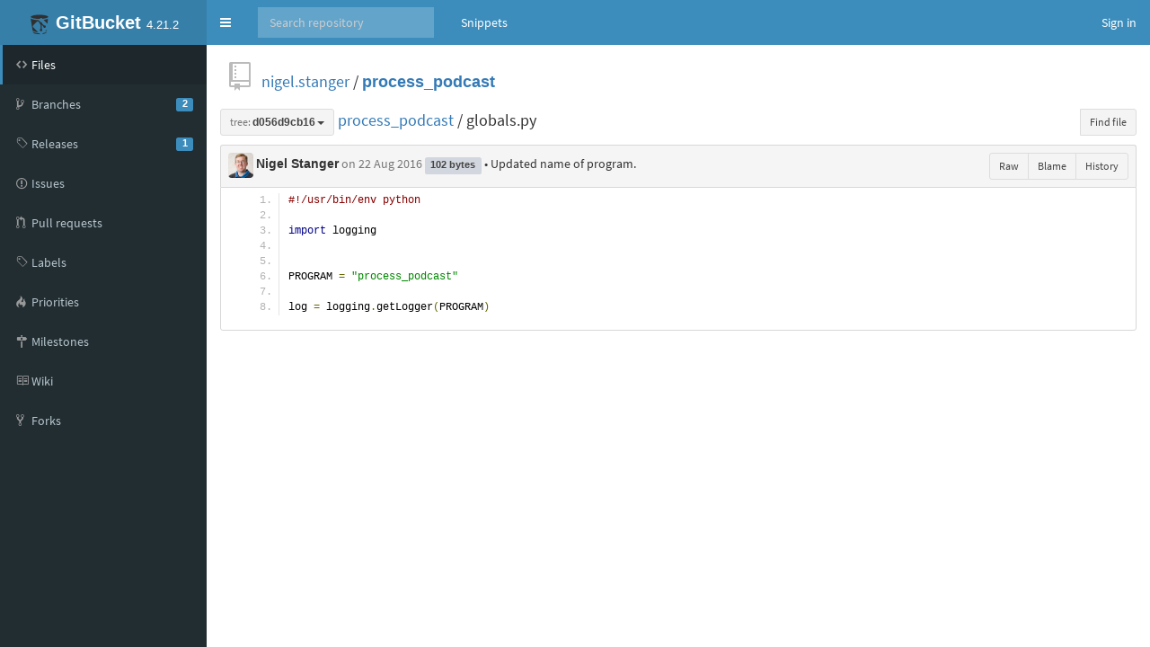

--- FILE ---
content_type: text/html;charset=utf-8
request_url: https://isgb.otago.ac.nz/infosci/nigel.stanger/process_podcast/blob/d056d9cb166710b709ed352169c6264f48c6ac76/globals.py
body_size: 21053
content:


<!DOCTYPE html>
<html>
  <head>
    <meta charset="utf-8">
    <title>process_podcast/globals.py at d056d9cb166710b709ed352169c6264f48c6ac76 - nigel.stanger/process_podcast</title>
    <meta http-equiv="X-UA-Compatible" content="IE=edge" />
    <link rel="icon" href="https://isgb.otago.ac.nz/infosci/assets/common/images/gitbucket.png?20251213153101" type="image/vnd.microsoft.icon" />
    <meta name="viewport" content="width=device-width, initial-scale=1.0">
    <link href="https://isgb.otago.ac.nz/infosci/assets/vendors/google-fonts/css/source-sans-pro.css?20251213153101" rel="stylesheet">
    <link href="https://isgb.otago.ac.nz/infosci/assets/vendors/bootstrap-3.3.7/css/bootstrap.min.css?20251213153101" rel="stylesheet">
    <link href="https://isgb.otago.ac.nz/infosci/assets/vendors/octicons-4.4.0/octicons.min.css?20251213153101" rel="stylesheet">
    <link href="https://isgb.otago.ac.nz/infosci/assets/vendors/bootstrap-datetimepicker-4.17.44/css/bootstrap-datetimepicker.min.css?20251213153101" rel="stylesheet">
    <link href="https://isgb.otago.ac.nz/infosci/assets/vendors/colorpicker/css/bootstrap-colorpicker.min.css?20251213153101" rel="stylesheet">
    <link href="https://isgb.otago.ac.nz/infosci/assets/vendors/google-code-prettify/prettify.css?20251213153101" type="text/css" rel="stylesheet"/>
    <link href="https://isgb.otago.ac.nz/infosci/assets/vendors/facebox/facebox.css?20251213153101" rel="stylesheet"/>
    <link href="https://isgb.otago.ac.nz/infosci/assets/vendors/AdminLTE-2.4.2/css/AdminLTE.min.css?20251213153101" rel="stylesheet">
    <link href="https://isgb.otago.ac.nz/infosci/assets/vendors/AdminLTE-2.4.2/css/skins/skin-blue.min.css?20251213153101" rel="stylesheet">
    <link href="https://isgb.otago.ac.nz/infosci/assets/vendors/font-awesome-4.7.0/css/font-awesome.min.css?20251213153101" rel="stylesheet">
    <link href="https://isgb.otago.ac.nz/infosci/assets/vendors/jquery-ui/jquery-ui.min.css?20251213153101" rel="stylesheet">
    <link href="https://isgb.otago.ac.nz/infosci/assets/vendors/jquery-ui/jquery-ui.structure.min.css?20251213153101" rel="stylesheet">
    <link href="https://isgb.otago.ac.nz/infosci/assets/vendors/jquery-ui/jquery-ui.theme.min.css?20251213153101" rel="stylesheet">
    <link href="https://isgb.otago.ac.nz/infosci/assets/common/css/gitbucket.css?20251213153101" rel="stylesheet">
    <script src="https://isgb.otago.ac.nz/infosci/assets/vendors/jquery/jquery-3.2.1.min.js?20251213153101"></script>
    <script src="https://isgb.otago.ac.nz/infosci/assets/vendors/jquery-ui/jquery-ui.min.js?20251213153101"></script>
    <script src="https://isgb.otago.ac.nz/infosci/assets/vendors/dropzone/dropzone.min.js?20251213153101"></script>
    <script src="https://isgb.otago.ac.nz/infosci/assets/common/js/validation.js?20251213153101"></script>
    <script src="https://isgb.otago.ac.nz/infosci/assets/common/js/gitbucket.js?20251213153101"></script>
    <script src="https://isgb.otago.ac.nz/infosci/assets/vendors/bootstrap-3.3.7/js/bootstrap.min.js?20251213153101"></script>
    <script src="https://isgb.otago.ac.nz/infosci/assets/vendors/bootstrap3-typeahead/bootstrap3-typeahead.min.js?20251213153101"></script>
    <script src="https://isgb.otago.ac.nz/infosci/assets/vendors/bootstrap-datetimepicker-4.17.44/js/moment.min.js?20251213153101"></script>
    <script src="https://isgb.otago.ac.nz/infosci/assets/vendors/bootstrap-datetimepicker-4.17.44/js/bootstrap-datetimepicker.min.js?20251213153101"></script>
    <script src="https://isgb.otago.ac.nz/infosci/assets/vendors/colorpicker/js/bootstrap-colorpicker.min.js?20251213153101"></script>
    <script src="https://isgb.otago.ac.nz/infosci/assets/vendors/google-code-prettify/prettify.js?20251213153101"></script>
    <script src="https://isgb.otago.ac.nz/infosci/assets/vendors/elastic/jquery.elastic.source.js?20251213153101"></script>
    <script src="https://isgb.otago.ac.nz/infosci/assets/vendors/facebox/facebox.js?20251213153101"></script>
    <script src="https://isgb.otago.ac.nz/infosci/assets/vendors/jquery-hotkeys/jquery.hotkeys.js?20251213153101"></script>
    <script src="https://isgb.otago.ac.nz/infosci/assets/vendors/jquery-textcomplete-1.8.4/jquery.textcomplete.min.js?20251213153101"></script>
    
      <meta name="go-import" content="isgb.otago.ac.nz/infosci/nigel.stanger/process_podcast git https://isgb.otago.ac.nz/infosci/git/nigel.stanger/process_podcast.git" />
    
    <script src="https://isgb.otago.ac.nz/infosci/assets/vendors/AdminLTE-2.4.2/js/adminlte.min.js?20251213153101" type="text/javascript"></script>
  </head>
  <body class="skin-blue page-load sidebar-mini ">
    <div class="wrapper">
      <header class="main-header">
        <a href="https://isgb.otago.ac.nz/infosci/" class="logo">
          <span class="logo-mini"><img src="https://isgb.otago.ac.nz/infosci/assets/common/images/gitbucket.svg?20251213153101" alt="GitBucket" /></span>
          <span class="logo-lg"><img src="https://isgb.otago.ac.nz/infosci/assets/common/images/gitbucket.svg?20251213153101" alt="GitBucket" />
          <span class="header-title strong">GitBucket</span>
          <span class="header-version">4.21.2</span></span>
        </a>
        <nav class="navbar navbar-static-top" role="navigation">
          <!-- Sidebar toggle button-->
          
            <a href="#" class="sidebar-toggle" data-toggle="push-menu" role="button">
              <span class="sr-only">Toggle navigation</span>
            </a>
          
          <form id="search" action="https://isgb.otago.ac.nz/infosci/search" method="GET" class="pc navbar-form navbar-left" role="search">
            <div class="form-group">
              <input type="text" name="query" id="navbar-search-input" class="form-control" placeholder="Search repository"/>
            </div>
          </form>
          <ul class="pc nav navbar-nav">
            
            
              
                <li><a href="https://isgb.otago.ac.nz/infosci/gist">Snippets</a></li>
              
            
          </ul>
          <div class="navbar-custom-menu">
            <ul class="nav navbar-nav">
              
                <li>
                  <a href="https://isgb.otago.ac.nz/infosci/signin?redirect=%2Fnigel.stanger%2Fprocess_podcast%2Fblob%2Fd056d9cb166710b709ed352169c6264f48c6ac76%2Fglobals.py" class="pull-right" id="signin">Sign in</a>
                </li>
              
            </ul>
          </div>
        </nav>
      </header>
      
  



<div class="main-sidebar">
  <div class="sidebar">
    <ul class="sidebar-menu">
      
  <li class = "menu-item-hover active">
    
      <a href="https://isgb.otago.ac.nz/infosci/nigel.stanger/process_podcast">
        <i class="menu-icon octicon octicon-code"></i>
        <span>Files</span>
        
      </a>
    
  </li>

      
        
  <li class = "menu-item-hover ">
    
      <a href="https://isgb.otago.ac.nz/infosci/nigel.stanger/process_podcast/branches">
        <i class="menu-icon octicon octicon-git-branch"></i>
        <span>Branches</span>
        
          <span class="pull-right-container"><span class="label label-primary pull-right">2</span></span>
        
      </a>
    
  </li>

      
      
  <li class = "menu-item-hover ">
    
      <a href="https://isgb.otago.ac.nz/infosci/nigel.stanger/process_podcast/releases">
        <i class="menu-icon octicon octicon-tag"></i>
        <span>Releases</span>
        
          <span class="pull-right-container"><span class="label label-primary pull-right">1</span></span>
        
      </a>
    
  </li>

      
        
  <li class = "menu-item-hover ">
    
      <a href="https://isgb.otago.ac.nz/infosci/nigel.stanger/process_podcast/issues">
        <i class="menu-icon octicon octicon-issue-opened"></i>
        <span>Issues</span>
        
      </a>
    
  </li>

        
  <li class = "menu-item-hover ">
    
      <a href="https://isgb.otago.ac.nz/infosci/nigel.stanger/process_podcast/pulls">
        <i class="menu-icon octicon octicon-git-pull-request"></i>
        <span>Pull requests</span>
        
      </a>
    
  </li>

        
  <li class = "menu-item-hover ">
    
      <a href="https://isgb.otago.ac.nz/infosci/nigel.stanger/process_podcast/issues/labels">
        <i class="menu-icon octicon octicon-tag"></i>
        <span>Labels</span>
        
      </a>
    
  </li>

        
  <li class = "menu-item-hover ">
    
      <a href="https://isgb.otago.ac.nz/infosci/nigel.stanger/process_podcast/issues/priorities">
        <i class="menu-icon octicon octicon-flame"></i>
        <span>Priorities</span>
        
      </a>
    
  </li>

        
  <li class = "menu-item-hover ">
    
      <a href="https://isgb.otago.ac.nz/infosci/nigel.stanger/process_podcast/issues/milestones">
        <i class="menu-icon octicon octicon-milestone"></i>
        <span>Milestones</span>
        
      </a>
    
  </li>

      
      
        
  <li class = "menu-item-hover ">
    
      <a href="https://isgb.otago.ac.nz/infosci/nigel.stanger/process_podcast/wiki">
        <i class="menu-icon octicon octicon-book"></i>
        <span>Wiki</span>
        
      </a>
    
  </li>

      
      
        
  <li class = "menu-item-hover ">
    
      <a href="https://isgb.otago.ac.nz/infosci/nigel.stanger/process_podcast/network/members">
        <i class="menu-icon octicon octicon-repo-forked"></i>
        <span>Forks</span>
        
      </a>
    
  </li>

      
      
      
    </ul>
  </div>
</div>
<div class="content-wrapper">
  <div class="content body clearfix">
    <div class="headbar">
      <div class="container">
        


        

        <div class="head">
          <div class="pull-right">
            
              
            
          </div>
          

  
    <i class="mega-octicon octicon-repo"></i>
  


          <a href="https://isgb.otago.ac.nz/infosci/nigel.stanger">nigel.stanger</a> / <a href="https://isgb.otago.ac.nz/infosci/nigel.stanger/process_podcast" class="strong">process_podcast</a>

          
            
          
        </div>
      </div>
    </div>
    
    <div class="head">
      <div class="pull-right hide-if-blame"><div class="btn-group">
        <a href="https://isgb.otago.ac.nz/infosci/nigel.stanger/process_podcast/blob/bd9827bd837a5274e8158a4502209e1942398661/globals.py" data-hotkey="y" style="display: none;">Transfer to URL with SHA</a>
        <a href="https://isgb.otago.ac.nz/infosci/nigel.stanger/process_podcast/find/d056d9cb166710b709ed352169c6264f48c6ac76" class="btn btn-sm btn-default" data-hotkey="t">Find file</a>
      </div></div>
      <div class="line-age-legend">
        <span>Newer</span>
        <ol>
            <li class="heat1"></li>
            <li class="heat2"></li>
            <li class="heat3"></li>
            <li class="heat4"></li>
            <li class="heat5"></li>
            <li class="heat6"></li>
            <li class="heat7"></li>
            <li class="heat8"></li>
            <li class="heat9"></li>
            <li class="heat10"></li>
        </ol>
        <span>Older</span>
      </div>
      <div id="branchCtrlWrapper" style="display:inline;">
      


  <div class="btn-group" >
    <button id = "test"
        class="dropdown-toggle btn btn-default btn-sm" data-toggle="dropdown">
      
        
          <span class="muted">tree:</span>
        
        <span class="strong"
              style="display:inline-block; vertical-align:bottom; overflow-x:hidden; max-width:200px; text-overflow:ellipsis">
          d056d9cb16
        </span>
      
      <span class="caret"></span>
    </button>
    <ul class="dropdown-menu">
      
      
  <li><div id="branch-control-title">Switch branches<button id="branch-control-close" class="pull-right">&times</button></div></li>
  <li><input id="branch-control-input" type="text" class="form-control input-sm dropdown-filter-input" placeholder="Find or create branch ..."/></li>
  
        
          <li><a href="https://isgb.otago.ac.nz/infosci/nigel.stanger/process_podcast/blob/Python2.7/globals.py">

  <i class="octicon"></i>
 Python2.7</a></li>
        
          <li><a href="https://isgb.otago.ac.nz/infosci/nigel.stanger/process_podcast/blob/master/globals.py">

  <i class="octicon"></i>
 master</a></li>
        
      
  

    </ul>
  </div>
  


<script>
  $(function(){
    $('#branch-control-input').parent().click(function(e) {
      e.stopPropagation();
    });
    $('#branch-control-close').click(function() {
      $('[data-toggle="dropdown"]').parent().removeClass('open');
    });
    $('#branch-control-input').keyup(function() {
      var inputVal = $('#branch-control-input').val();
      $.each($('#branch-control-input').parent().parent().find('a'), function(index, elem) {
        if (!inputVal || !elem.text.trim() || elem.text.trim().toLowerCase().indexOf(inputVal.toLowerCase()) >= 0) {
          $(elem).parent().show();
        } else {
          $(elem).parent().hide();
        }
      });
      
    });
    
    $('.btn-group').click(function() {
      $('#branch-control-input').val('');
      $('.dropdown-menu li').show();
      $('#create-branch').hide();
    });
  });
</script>

      </div>
      <a href="https://isgb.otago.ac.nz/infosci/nigel.stanger/process_podcast/tree/d056d9cb166710b709ed352169c6264f48c6ac76">process_podcast</a> /
      
        
          globals.py
        
      
      
    </div>
    <div class="box-header">
      <img src="https://isgb.otago.ac.nz/infosci/nigel.stanger/_avatar?20140528113633" class="avatar" style="width: 28px; height: 28px;" />
      <a href="https://isgb.otago.ac.nz/infosci/nigel.stanger" class="username strong">Nigel Stanger</a>
      <span class="muted">
<span data-toggle="tooltip" title="2016-08-22 17:02:27">
  
    on 22 Aug 2016
  
</span>
</span>
      <span class="label label-default">102 bytes</span>
      <a href="https://isgb.otago.ac.nz/infosci/nigel.stanger/process_podcast/commit/bd9827bd837a5274e8158a4502209e1942398661" class="commit-message">• Updated name of program.</a>
      <div class="btn-group pull-right">
        
        <a class="btn btn-sm btn-default" href="https://isgb.otago.ac.nz/infosci/nigel.stanger/process_podcast/raw/bd9827bd837a5274e8158a4502209e1942398661/globals.py">Raw</a>
        
          <a class="btn btn-sm btn-default blame-action" href="https://isgb.otago.ac.nz/infosci/nigel.stanger/process_podcast/blame/bd9827bd837a5274e8158a4502209e1942398661/globals.py"
            data-url="https://isgb.otago.ac.nz/infosci/nigel.stanger/process_podcast/get-blame/bd9827bd837a5274e8158a4502209e1942398661/globals.py" data-repository="https://isgb.otago.ac.nz/infosci/nigel.stanger/process_podcast">Blame</a>
        
        <a class="btn btn-sm btn-default" href="https://isgb.otago.ac.nz/infosci/nigel.stanger/process_podcast/commits/d056d9cb166710b709ed352169c6264f48c6ac76/globals.py">History</a>
        
      </div>
    </div>
      
        
          
            <div class="box-content-bottom">
              <pre class="prettyprint linenums blob  no-renderable  ">#!/usr/bin/env python

import logging


PROGRAM = &quot;process_podcast&quot;

log = logging.getLogger(PROGRAM)
</pre>
            </div>
          
        
      
      
      
  
  </div>
</div>



    </div>
    <script>
      $(function(){
        
        
          $(".sidebar-toggle").on('click', function(e){
            $.post('https://isgb.otago.ac.nz/infosci/sidebar-collapse', { collapse: !$('body').hasClass('sidebar-collapse') });
          });
        
      });
    </script>
    
  </body>
</html>

<script>
$(window).on('load', function(){
  updateHighlighting();

  window.onhashchange = function(){
    updateHighlighting();
  }

  var pre = $('pre.prettyprint');
  function updateSourceLineNum(){
    $('.source-line-num').remove();
    var pos = pre.find('ol.linenums').position();
    if(pos){
      $('<div class="source-line-num">').css({
        height  : pre.height(),
        width   : '48px',
        cursor  : 'pointer',
        position: 'absolute',
        top     : pos.top + 'px',
        left    : pos.left + 'px'
      }).click(function(e){
        var pos = $(this).data("pos");
        if(!pos){
          pos = $('ol.linenums li').map(function(){ return { id: $(this).attr("id"), top: $(this).position().top} }).toArray();
          $(this).data("pos",pos);
        }
        for(var i = 0; i < pos.length-1; i++){
          if(pos[i + 1].top > e.pageY){
            break;
          }
        }
        var line = pos[i].id.replace(/^L/,'');
        var hash = location.hash;
        var commitUrl = 'https://isgb.otago.ac.nz/infosci/nigel.stanger/process_podcast/blob/bd9827bd837a5274e8158a4502209e1942398661/globals.py';
        if(e.shiftKey == true && hash.match(/#L\d+(-L\d+)?/)){
          var lines = hash.split('-');
          window.history.pushState('', '', commitUrl + lines[0] + '-L' + line);
        } else {
          var p = $("#L"+line).attr('id',"");
          window.history.pushState('', '', commitUrl + '#L' + line);
          p.attr('id','L'+line);
        }
        $("#branchCtrlWrapper .btn .muted").text("tree:");
        $("#branchCtrlWrapper .btn .strong").text("bd9827bd83");
        updateHighlighting();
      }).appendTo(pre);
    }
  }
  var repository = $('.blame-action').data('repository');
  $('.blame-action').click(function(e){
    if(history.pushState && $('pre.prettyprint.no-renderable').length){
      e.preventDefault();
      history.pushState(null, null, this.href);
      updateBlame();
    }
  });

  function updateBlame(){
    var m = /\/(blame|blob)(\/.*)$/.exec(location.href);
    var mode = m[1];
    $('.blame-action').toggleClass("active", mode=='blame').attr('href', repository + (m[1] == 'blame' ? '/blob' : '/blame') + m[2]);
    if(pre.parents("div.box-content-bottom").find(".blame").length){
      pre.parent().toggleClass("blame-container", mode == 'blame');
      updateSourceLineNum();
      return;
    }
    if(mode=='blob'){
      updateSourceLineNum();
      return;
    }
    $(document.body).toggleClass('no-box-shadow', document.body.style.boxShadow === undefined);
    $('.blame-action').addClass("active");
    var base = $('<div class="blame">').css({height: pre.height()}).prependTo(pre.parents("div.box-content-bottom"));
    base.parent().addClass("blame-container");
    updateSourceLineNum();
    $.get($('.blame-action').data('url')).done(function(data){
      var blame = data.blame;
      var index = [];
      for(var i = 0; i < blame.length; i++){
        for(var j = 0; j < blame[i].lines.length; j++){
          index[blame[i].lines[j]] = blame[i];
        }
      }
      var blame, lastDiv, now = new Date().getTime();

      $('pre.prettyprint ol.linenums li').each(function(i, e){
        var p = $(e).position();
        var h = $(e).height();
        if(blame == index[i]){
          lastDiv.css("min-height",(p.top + h + 1) - lastDiv.position().top);
        } else {
          $(e).addClass('blame-sep')
          blame = index[i];
          var sha = $('<div class="blame-sha">')
             .append($('<a>').attr("href", data.root + '/commit/' + blame.id).text(blame.id.substr(0,7)));
          if(blame.prev){
             sha.append($('<br />'))
             .append($('<a class="muted-link">').text('prev').attr("href", data.root + '/blame/' + blame.prev + '/' + (blame.prevPath || data.path)));
          }
          lastDiv = $('<div class="blame-info">')
           .addClass('heat' + Math.min(10, Math.max(1, Math.ceil((now - blame.commited) / (24 * 3600 * 1000 * 70)))))
           .toggleClass('blame-last', blame.id == data.last)
           .data('line', (i + 1))
           .css({
             "top"        : p.top + 'px',
             "min-height" : h + 'px'
           })
           .append(sha)
           .append($(blame.avatar).addClass('avatar').css({"float": "left"}))
           .append($('<div class="blame-commit-title">').text(blame.message))
           .append($('<div class="muted">').html(blame.author + " authed " + blame.authed))
           .appendTo(base);
        }
      });
    });
    return false;
  };
  $(document).on('expanded.pushMenu collapsed.pushMenu', function(e){
    setTimeout(updateBlame, 300);
  });
  updateBlame();
});

var scrolling = false;

/**
 * Hightlight lines which are specified by URL hash.
 */
function updateHighlighting(){
  var hash = location.hash;
  if(hash.match(/#L\d+(-L\d+)?/)){
    $('li.highlight').removeClass('highlight');
    var lines = hash.substr(1).split('-');
    if(lines.length == 1){
      $('#' + lines[0]).addClass('highlight');
      if(!scrolling){
        $(window).scrollTop($('#' + lines[0]).offset().top - 40);
      }
    } else if(lines.length > 1){
      var start = parseInt(lines[0].substr(1));
      var end   = parseInt(lines[1].substr(1));
      for(var i = start; i <= end; i++){
        $('#L' + i).addClass('highlight');
      }
      if(!scrolling){
        $(window).scrollTop($('#L' + start).offset().top - 40);
      }
    }
    scrolling = true;
  }
}
</script>
